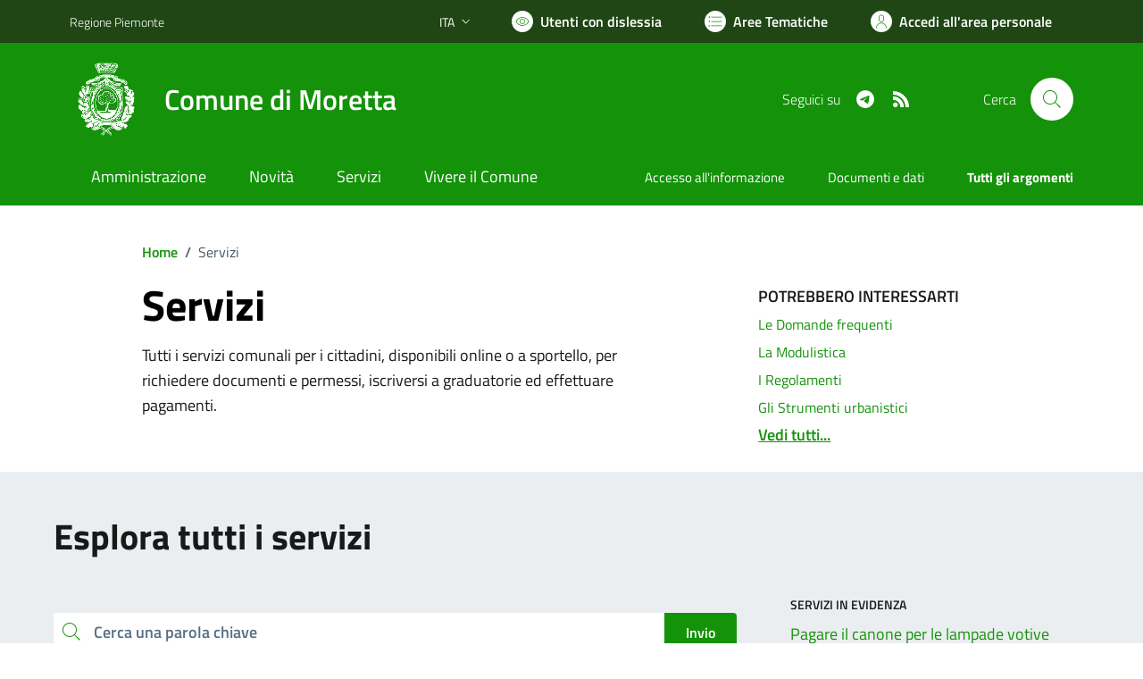

--- FILE ---
content_type: text/html; charset=utf-8
request_url: https://www.comune.moretta.cn.it/services/v1/ashx_master/carica_random_ricerca.ashx
body_size: 319
content:

						<li role='listitem'>
							<a href='/servizi/faq/56/Iscrizione-anagrafica-per-cittadini-europei'>
								Iscrizione anagrafica per cittadini europei
							</a>
						</li>
						<li role='listitem'>
							<a href='/servizi/faq/36/Richiedere-inclusione-nell-27albo-degli-scrutatori-di-seggio'>
								Richiedere inclusione nell'albo degli scrutatori di seggio
							</a>
						</li>
						<li role='listitem'>
							<a href='/servizi/faq/39/Richiedere-un-duplicato-2frinnovo-tessera-elettorale'>
								Richiedere un duplicato/rinnovo tessera elettorale
							</a>
						</li>
						<li role='listitem'>
							<a href='/servizi/faq/45/Presentare-l-27autocertificazione-di-godimento-dei-diritti-politici'>
								Presentare l'autocertificazione di godimento dei diritti politici
							</a>
						</li>